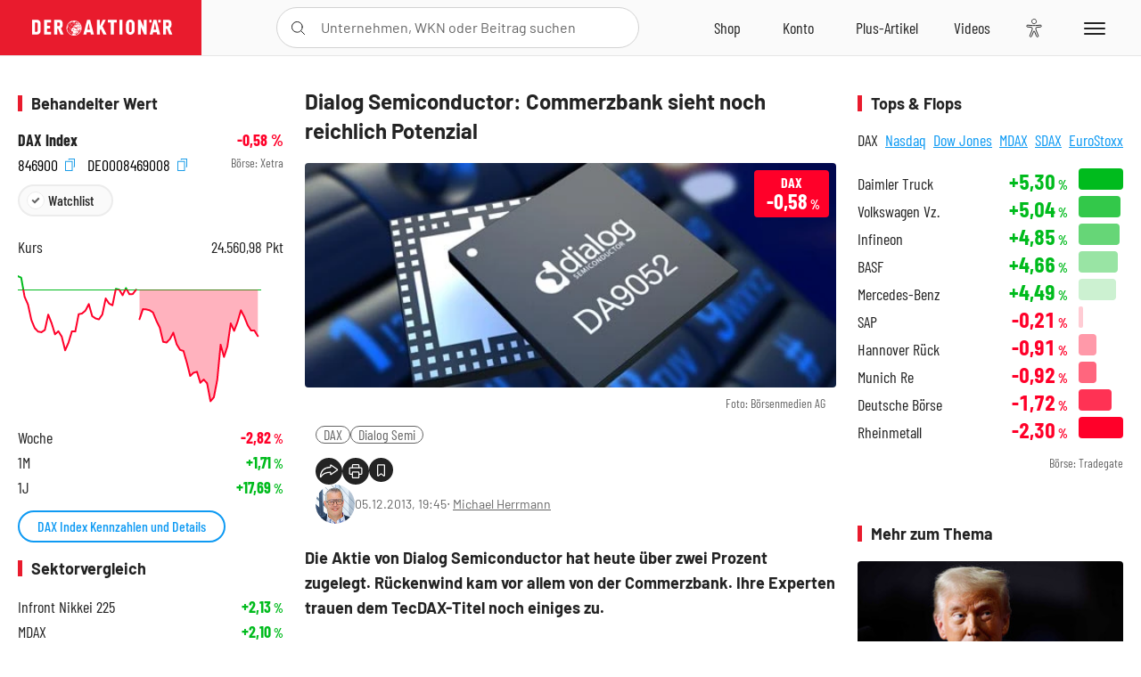

--- FILE ---
content_type: text/html; charset=utf-8
request_url: https://www.deraktionaer.de/aktien/DE0008469008/performance?s=true
body_size: -83
content:

<dl class="symbol-performance">
        <dt>Woche</dt>
        <dd class="changePct down">-2,82<span>&thinsp;%</span></dd>
        <dt>1M</dt>
        <dd class="changePct up">&#x2B;1,71<span>&thinsp;%</span></dd>
        <dt>1J</dt>
        <dd class="changePct up">&#x2B;17,69<span>&thinsp;%</span></dd>
</dl>

--- FILE ---
content_type: text/html; charset=utf-8
request_url: https://www.deraktionaer.de/artikel/peergroup/DE0008469008
body_size: 120
content:

<div id="article-detail-symbol-peergroup" class="symbol-peergroup">
    <h2 class="category-headline">Sektorvergleich</h2>
    <dl>
            <dt class="flex-ellipsis-variable">Infront Nikkei 225</dt>
            <dd class="up">&#x2B;2,13<span>&thinsp;%</span></dd>
            <dt class="flex-ellipsis-variable">MDAX</dt>
            <dd class="up">&#x2B;2,10<span>&thinsp;%</span></dd>
            <dt class="flex-ellipsis-variable">Infront DowJones</dt>
            <dd class="up">&#x2B;1,21<span>&thinsp;%</span></dd>
            <dt class="flex-ellipsis-variable">DAX</dt>
            <dd class="down">-0,58<span>&thinsp;%</span></dd>
    </dl>
    <a href="/aktien/peergroup/dax-de0008469008.html?peergroup=de000db2kfd1&amp;peergroup=de000db2f6m1&amp;peergroup=de000db2kfa7&amp;peergroup=de0008469008" class="pure-button pure-button-primary">Zum Sektorvergleich</a>
</div>

--- FILE ---
content_type: image/svg+xml
request_url: https://images.boersenmedien.com/images/eb5dc11c-a920-4fb6-8de3-a05992030e1f.svg
body_size: 6367
content:
<svg xmlns="http://www.w3.org/2000/svg" xmlns:xlink="http://www.w3.org/1999/xlink" viewBox="0 0 125.5 28.42"><defs><style>.cls-1{fill:none;}.cls-2{clip-path:url(#clip-path);}.cls-3{fill:#fff;}</style><clipPath id="clip-path"><rect class="cls-1" width="125.5" height="28.42"/></clipPath></defs><title>Element 1</title><g id="Ebene_2" data-name="Ebene 2"><g id="Ebene_1-2" data-name="Ebene 1"><g class="cls-2"><path class="cls-3" d="M26.94,27.48H1.4L14.17,1.94ZM0,28.35H28.34L14.17,0Zm15.58-7.74,3-6.1H15.9L14.17,18l-1.74-3.48H9.71l3,6.1Zm-6,6.4H12.4l1.77-3.56L15.94,27h2.84l3.06-6.13H19.12l-1.76,3.51-1.75-3.51H12.73L11,24.39,9.22,20.88H6.5Zm6-12.77H12.74V9.81H15.6Zm0-6.1a1.44,1.44,0,1,0-1.44,1.44,1.44,1.44,0,0,0,1.44-1.44m71.26.76h1.18V8.13h-3.3V8.9h1.19v3.6h.93V8.9Zm-2.45,3.6v-.77H82.65V8.13h-.92V12.5Zm-3.8-4.37H79.7V9.84H78V8.13H77V12.5H78V10.61H79.7V12.5h.92Zm-5.93-.54a.49.49,0,0,0,.3.1.45.45,0,0,0,.31-.11.4.4,0,0,0,.11-.29A.42.42,0,0,0,75.3,7a.45.45,0,0,0-.31-.1.49.49,0,0,0-.3.09.39.39,0,0,0-.12.31.36.36,0,0,0,.12.3m-1.21,0a.41.41,0,0,0,.3.11.45.45,0,0,0,.31-.11.44.44,0,0,0,0-.58.41.41,0,0,0-.31-.11.45.45,0,0,0-.31.1.41.41,0,0,0-.11.3.36.36,0,0,0,.12.29m.34,3.1c.31-1,.5-1.64.56-1.89,0,.07.05.17.08.29s.21.66.5,1.6Zm2.67,1.82L75,8.11H73.81L72.27,12.5h1l.32-1h1.59l.32,1Zm-4.36-.77H70l2.09-3v-.6H68.93v.76h2l-2.09,3v.6h3.25Zm-5.46-1.17a2.32,2.32,0,0,0-.84-.58,4.58,4.58,0,0,1-.58-.31.66.66,0,0,1-.19-.18.46.46,0,0,1,0-.21A.39.39,0,0,1,65.15,9a.6.6,0,0,1,.4-.12,2.3,2.3,0,0,1,.45.05,5.85,5.85,0,0,1,.58.2l.3-.72a5,5,0,0,0-.65-.22,2.27,2.27,0,0,0-.65-.08,1.62,1.62,0,0,0-1.08.33,1.1,1.1,0,0,0-.4.91,1.19,1.19,0,0,0,.12.54,1.38,1.38,0,0,0,.32.4,2.24,2.24,0,0,0,.6.36,5.81,5.81,0,0,1,.57.3.78.78,0,0,1,.21.19.37.37,0,0,1,.07.23.41.41,0,0,1-.16.35.88.88,0,0,1-.47.11,2.36,2.36,0,0,1-.56-.08,5.28,5.28,0,0,1-.75-.28v.86a2.73,2.73,0,0,0,1.24.27,1.88,1.88,0,0,0,1.18-.34,1.15,1.15,0,0,0,.43-.94,1.17,1.17,0,0,0-.23-.72m-5.57.12c.31-1,.5-1.64.56-1.89,0,.07,0,.17.08.29l.49,1.6Zm2.67,1.82L62.22,8.11H61.09L59.55,12.5h1l.31-1h1.6l.31,1ZM59.55,8.13h-.91l-.56,2.38-.12.57c0,.23-.07.42-.09.58,0-.16-.06-.36-.1-.58s-.08-.39-.1-.5L57,8.13h-.87l-.64,2.45a4.42,4.42,0,0,0-.12.55c0,.24-.07.41-.08.53,0-.33-.12-.71-.22-1.15l-.55-2.38h-.92l1.12,4.37h1l.59-2.29c0-.1.06-.27.11-.51a5.19,5.19,0,0,0,.09-.52c0,.09,0,.26.09.52s.09.42.11.5l.59,2.3h1.06ZM51.6,11.79h-.84c-.07.47-.17,1-.3,1.49h.66a9.16,9.16,0,0,0,.52-1.43ZM49.72,8.13h-.83V10.2c0,.23,0,.63,0,1.2h0L47,8.13H45.85V12.5h.82V10.44c0-.25,0-.66-.05-1.25h0l1.9,3.31h1.18Zm-4.78,3.6H43.35V10.61h1.48V9.85H43.35v-1h1.59V8.13H42.42V12.5h2.51ZM41.4,10.56a2.32,2.32,0,0,0-.84-.58A6.08,6.08,0,0,1,40,9.67a.76.76,0,0,1-.18-.18.46.46,0,0,1,0-.21A.39.39,0,0,1,39.88,9a.6.6,0,0,1,.4-.12,2.3,2.3,0,0,1,.45.05,5.85,5.85,0,0,1,.58.2l.3-.72A5,5,0,0,0,41,8.15a2.32,2.32,0,0,0-.65-.08,1.67,1.67,0,0,0-1.09.33,1.12,1.12,0,0,0-.39.91,1.19,1.19,0,0,0,.12.54,1.38,1.38,0,0,0,.32.4,2.24,2.24,0,0,0,.6.36c.29.14.47.24.57.3a.78.78,0,0,1,.21.19.37.37,0,0,1,.07.23.41.41,0,0,1-.16.35.88.88,0,0,1-.47.11,2.36,2.36,0,0,1-.56-.08,4.87,4.87,0,0,1-.75-.28v.86a2.73,2.73,0,0,0,1.24.27,1.88,1.88,0,0,0,1.18-.34,1.13,1.13,0,0,0,.43-.94,1.17,1.17,0,0,0-.23-.72m-3.37,0a2.32,2.32,0,0,0-.84-.58,6.08,6.08,0,0,1-.59-.31.76.76,0,0,1-.18-.18.46.46,0,0,1-.05-.21A.39.39,0,0,1,36.51,9a.6.6,0,0,1,.4-.12,2.3,2.3,0,0,1,.45.05,5.85,5.85,0,0,1,.58.2l.3-.72a5,5,0,0,0-.65-.22,2.32,2.32,0,0,0-.65-.08,1.67,1.67,0,0,0-1.09.33,1.12,1.12,0,0,0-.39.91,1.19,1.19,0,0,0,.12.54,1.38,1.38,0,0,0,.32.4,2.24,2.24,0,0,0,.6.36c.29.14.47.24.57.3a.78.78,0,0,1,.21.19.37.37,0,0,1,.07.23.41.41,0,0,1-.16.35.88.88,0,0,1-.47.11,2.36,2.36,0,0,1-.56-.08,5.28,5.28,0,0,1-.75-.28v.86a2.73,2.73,0,0,0,1.24.27,1.88,1.88,0,0,0,1.18-.34,1.13,1.13,0,0,0,.43-.94,1.17,1.17,0,0,0-.23-.72M34.58,8.13h-.92V12.5h.92Zm-1.48,0h-.91l-.55,2.38c0,.15-.08.33-.12.57s-.08.42-.1.58c0-.16-.05-.36-.09-.58s-.08-.39-.11-.5l-.63-2.45h-.88l-.63,2.45c0,.13-.08.31-.13.55s-.07.41-.08.53a11.54,11.54,0,0,0-.21-1.15L28.1,8.13h-.91L28.3,12.5h1.06L30,10.21l.11-.51.09-.52a2.89,2.89,0,0,0,.09.52c.05.25.09.42.11.5l.59,2.3h1Zm71.42,13.43V19.44a.85.85,0,0,0-.18-.59.71.71,0,0,0-.57-.2.92.92,0,0,0-.75.28,1.38,1.38,0,0,0-.24.91v1.72h-.5V18.29h.41l.08.44h0a1,1,0,0,1,.43-.37,1.36,1.36,0,0,1,.61-.13,1.25,1.25,0,0,1,.89.28,1.2,1.2,0,0,1,.3.91v2.14Zm-4.42-2.92a.83.83,0,0,0-.63.26,1.18,1.18,0,0,0-.28.71h1.72a1.1,1.1,0,0,0-.21-.72.73.73,0,0,0-.6-.25m.13,3a1.51,1.51,0,0,1-1.14-.44A1.73,1.73,0,0,1,98.67,20a1.9,1.9,0,0,1,.39-1.26,1.29,1.29,0,0,1,1-.46,1.23,1.23,0,0,1,1,.4,1.56,1.56,0,0,1,.36,1.07V20H99.18a1.32,1.32,0,0,0,.29.88,1,1,0,0,0,.78.3,2.65,2.65,0,0,0,1-.23v.45a3.17,3.17,0,0,1-.5.16,3.1,3.1,0,0,1-.57.05m-2.43-.06h-.5V16.91h.5Zm-2,0V19.44a.85.85,0,0,0-.18-.59.74.74,0,0,0-.57-.2.93.93,0,0,0-.76.28,1.41,1.41,0,0,0-.24.92v1.71h-.49V16.91H94v1.41a2.56,2.56,0,0,1,0,.42h0a1,1,0,0,1,.42-.37,1.34,1.34,0,0,1,.61-.14,1.26,1.26,0,0,1,.9.29,1.2,1.2,0,0,1,.3.91v2.13ZM91,21.21a1,1,0,0,0,.73-.25,1,1,0,0,0,.26-.71V20l-.5,0a1.89,1.89,0,0,0-.85.18.57.57,0,0,0-.26.51.5.5,0,0,0,.16.41.7.7,0,0,0,.46.14m1.12.35-.1-.46h0a1.35,1.35,0,0,1-.48.41,1.58,1.58,0,0,1-.61.11,1.06,1.06,0,0,1-.76-.25.91.91,0,0,1-.28-.72c0-.66.53-1,1.59-1H92v-.21a.86.86,0,0,0-.16-.57.69.69,0,0,0-.53-.18,2.13,2.13,0,0,0-.93.25l-.15-.38a2.25,2.25,0,0,1,1.11-.28,1.23,1.23,0,0,1,.86.26,1.09,1.09,0,0,1,.29.83v2.24Zm-2.78,0H87v-.34l1.79-2.55H87.11v-.38h2.22v.38l-1.76,2.51h1.81Zm-2.9-.89a.81.81,0,0,1-.35.7,1.54,1.54,0,0,1-.95.25,2.07,2.07,0,0,1-1-.21V21a2.23,2.23,0,0,0,.51.19,1.91,1.91,0,0,0,.52.07,1.22,1.22,0,0,0,.6-.12.43.43,0,0,0,0-.71,2.44,2.44,0,0,0-.64-.32,2.69,2.69,0,0,1-.65-.3.8.8,0,0,1-.29-.29.74.74,0,0,1-.09-.38.71.71,0,0,1,.32-.63,1.49,1.49,0,0,1,.89-.23,2.68,2.68,0,0,1,1,.21l-.18.41a2.29,2.29,0,0,0-.89-.21,1,1,0,0,0-.53.11.36.36,0,0,0-.18.31.4.4,0,0,0,.06.22.85.85,0,0,0,.22.18l.57.24a2.06,2.06,0,0,1,.79.43.73.73,0,0,1,.21.54m-5.13-1.33a.68.68,0,0,0,.19.52.81.81,0,0,0,.54.17c.49,0,.73-.23.73-.7a.65.65,0,0,0-.73-.74.7.7,0,0,0-.54.19.73.73,0,0,0-.19.56m-.27,2.77a.42.42,0,0,0,.23.4,1.22,1.22,0,0,0,.64.14,1.73,1.73,0,0,0,.92-.19.56.56,0,0,0,.3-.5.4.4,0,0,0-.16-.37,1.26,1.26,0,0,0-.62-.11H81.8a.84.84,0,0,0-.53.16.6.6,0,0,0-.19.47m2.61-3.82v.31l-.61.07a1.13,1.13,0,0,1,.16.27,1.18,1.18,0,0,1,.06.39,1,1,0,0,1-.33.76,1.33,1.33,0,0,1-.9.29l-.28,0a.48.48,0,0,0-.31.42.23.23,0,0,0,.11.2A.85.85,0,0,0,82,21h.58a1.22,1.22,0,0,1,.81.23.74.74,0,0,1,.29.65,1,1,0,0,1-.44.83,2.41,2.41,0,0,1-1.27.28,1.72,1.72,0,0,1-1-.24.79.79,0,0,1-.35-.68.8.8,0,0,1,.19-.51,1,1,0,0,1,.54-.3.6.6,0,0,1-.21-.18.41.41,0,0,1-.08-.27.52.52,0,0,1,.09-.31,1,1,0,0,1,.3-.27.81.81,0,0,1-.41-.35,1,1,0,0,1-.16-.57,1.07,1.07,0,0,1,.32-.83,1.31,1.31,0,0,1,.92-.3,1.64,1.64,0,0,1,.46.07ZM79.5,21.56V19.44a.85.85,0,0,0-.18-.59.74.74,0,0,0-.57-.2.93.93,0,0,0-.76.28,1.38,1.38,0,0,0-.24.91v1.72h-.49V18.29h.4l.08.44h0a1,1,0,0,1,.42-.37,1.39,1.39,0,0,1,.61-.13,1.28,1.28,0,0,1,.9.28,1.24,1.24,0,0,1,.29.91v2.14ZM74,18.29v2.12a.86.86,0,0,0,.18.6.74.74,0,0,0,.57.19.91.91,0,0,0,.75-.28,1.38,1.38,0,0,0,.24-.91V18.29h.5v3.27H75.8l-.07-.44h0a1,1,0,0,1-.42.37,1.41,1.41,0,0,1-.62.13,1.31,1.31,0,0,1-.9-.28,1.24,1.24,0,0,1-.29-.91V18.29Zm-1.24,3.27H70.36v-.34l1.79-2.55H70.47v-.38h2.22v.38l-1.76,2.51h1.8Zm-3.19-.35.25,0a.88.88,0,0,0,.2,0v.38a.7.7,0,0,1-.24.06l-.28,0c-.64,0-1-.33-1-1V18.67h-.47v-.24l.47-.2.21-.7H69v.76H70v.38H69V20.6a.65.65,0,0,0,.14.45.48.48,0,0,0,.39.16m-4.35-2.92v2.12a.86.86,0,0,0,.18.6.74.74,0,0,0,.57.19.9.9,0,0,0,.75-.28,1.38,1.38,0,0,0,.24-.91V18.29h.5v3.27H67L67,21.12h0a1,1,0,0,1-.42.37,1.38,1.38,0,0,1-.62.13,1.28,1.28,0,0,1-.89-.28,1.2,1.2,0,0,1-.3-.91V18.29ZM63.6,21.56H63l-2.39-3.67h0c0,.43,0,.83,0,1.19v2.48h-.47V17.19h.57l2.38,3.65h0c0-.05,0-.22,0-.52s0-.5,0-.62V17.19h.48Zm-7.72-2.92a.83.83,0,0,0-.63.26,1.24,1.24,0,0,0-.28.71h1.72a1.1,1.1,0,0,0-.21-.72.73.73,0,0,0-.6-.25m.13,3a1.51,1.51,0,0,1-1.14-.44A1.73,1.73,0,0,1,54.45,20a1.9,1.9,0,0,1,.39-1.26,1.3,1.3,0,0,1,1-.46,1.22,1.22,0,0,1,1,.4,1.56,1.56,0,0,1,.36,1.07V20H55a1.32,1.32,0,0,0,.29.88,1,1,0,0,0,.78.3,2.62,2.62,0,0,0,1-.23v.45a2.87,2.87,0,0,1-.5.16,3,3,0,0,1-.57.05m-2.48-.41.25,0a.77.77,0,0,0,.2,0v.38a.7.7,0,0,1-.24.06l-.28,0c-.64,0-1-.33-1-1V18.67H52v-.24l.47-.2.21-.7H53v.76h1v.38H53V20.6a.65.65,0,0,0,.14.45.5.5,0,0,0,.39.16m-1.66-2.54H51v2.89h-.49V18.67H50v-.22l.59-.18v-.18c0-.81.35-1.21,1.05-1.21a2.14,2.14,0,0,1,.61.1l-.13.4a1.65,1.65,0,0,0-.49-.09.49.49,0,0,0-.42.18,1.07,1.07,0,0,0-.13.6v.22h.83ZM48.28,17.4a.26.26,0,0,1,.27-.29.26.26,0,0,1,.27.29.28.28,0,0,1-.27.3.26.26,0,0,1-.19-.08.26.26,0,0,1-.08-.22m-1.14,0a.28.28,0,0,1,.08-.22.25.25,0,0,1,.19-.07.26.26,0,0,1,.19.07.25.25,0,0,1,.09.22.27.27,0,0,1-.09.22.27.27,0,0,1-.19.08.26.26,0,0,1-.19-.08.29.29,0,0,1-.08-.22m0,.89v2.12a.86.86,0,0,0,.18.6.74.74,0,0,0,.57.19.92.92,0,0,0,.75-.28,1.38,1.38,0,0,0,.24-.91V18.29h.5v3.27h-.41l-.07-.44h0a1,1,0,0,1-.42.37,1.38,1.38,0,0,1-.62.13,1.31,1.31,0,0,1-.9-.28,1.24,1.24,0,0,1-.29-.91V18.29Zm-1.47-.06a2.29,2.29,0,0,1,.39,0l-.07.46a1.59,1.59,0,0,0-.36,0,.86.86,0,0,0-.68.32,1.2,1.2,0,0,0-.28.8v1.76h-.49V18.29h.4l.06.6h0a1.48,1.48,0,0,1,.43-.49,1,1,0,0,1,.57-.17m-3.79.42a.87.87,0,0,0-.73.28,1.43,1.43,0,0,0-.23.88v.11a1.68,1.68,0,0,0,.23,1,.91.91,0,0,0,.74.29.77.77,0,0,0,.67-.34,2,2,0,0,0,0-1.89.81.81,0,0,0-.68-.32m.07,3a1.37,1.37,0,0,1-.58-.12,1.13,1.13,0,0,1-.45-.36h0a5.17,5.17,0,0,1,0,.54V23H40.4V18.29h.4l.07.44h0a1.15,1.15,0,0,1,.45-.38,1.34,1.34,0,0,1,.58-.12,1.21,1.21,0,0,1,1,.44,1.94,1.94,0,0,1,.36,1.25,1.92,1.92,0,0,1-.36,1.25,1.2,1.2,0,0,1-1,.45m-3.71-3a.83.83,0,0,0-.63.26,1.17,1.17,0,0,0-.27.71H39a1.1,1.1,0,0,0-.21-.72.73.73,0,0,0-.6-.25m.14,3a1.52,1.52,0,0,1-1.15-.44A1.73,1.73,0,0,1,36.78,20a1.9,1.9,0,0,1,.39-1.26,1.3,1.3,0,0,1,1-.46,1.22,1.22,0,0,1,1,.4,1.56,1.56,0,0,1,.36,1.07V20H37.3a1.27,1.27,0,0,0,.29.88,1,1,0,0,0,.78.3,2.57,2.57,0,0,0,1-.23v.45a2.63,2.63,0,0,1-.5.16,2.9,2.9,0,0,1-.56.05m-3.84-2.35H36V21.4a5.62,5.62,0,0,1-.71.16,5,5,0,0,1-.83.06A2,2,0,0,1,32.91,21a2.3,2.3,0,0,1-.55-1.65,2.53,2.53,0,0,1,.27-1.2,1.86,1.86,0,0,1,.79-.78,2.53,2.53,0,0,1,1.2-.27,3.28,3.28,0,0,1,1.3.26l-.19.45a2.93,2.93,0,0,0-1.14-.26,1.63,1.63,0,0,0-1.25.48,1.84,1.84,0,0,0-.45,1.32,1.88,1.88,0,0,0,.44,1.34,1.66,1.66,0,0,0,1.26.46,3.74,3.74,0,0,0,.89-.11V19.73h-1Zm90.16,8.58a.62.62,0,0,1-.14-.45V25.47h1v-.39h-1v-.75h-.29L124,25l-.47.21v.24H124v2c0,.66.32,1,1,1l.28,0a.82.82,0,0,0,.24-.06V28l-.19,0-.26,0a.46.46,0,0,1-.38-.16m-3.42-1.17c0-.23,0-.4,0-.5V23.71h-.49v4.65h.49V27.13l.38-.32,1.15,1.55h.6L122,26.48l1.32-1.4h-.59l-1.06,1.12-.39.48Zm-2-1.48a1.38,1.38,0,0,0-.43.49h0l0-.61h-.41v3.28h.49V26.6a1.2,1.2,0,0,1,.28-.8.86.86,0,0,1,.68-.32,1.59,1.59,0,0,1,.36,0l.07-.46a2.23,2.23,0,0,0-.39,0,1.07,1.07,0,0,0-.57.18m-3.89,2.67a.5.5,0,0,1-.16-.41.57.57,0,0,1,.26-.51,1.73,1.73,0,0,1,.85-.18l.5,0v.3a.93.93,0,0,1-.27.71,1,1,0,0,1-.72.25.7.7,0,0,1-.46-.14m2,.49V26.13a1.09,1.09,0,0,0-.29-.84,1.24,1.24,0,0,0-.86-.26,2.25,2.25,0,0,0-.58.08,1.87,1.87,0,0,0-.53.2l.15.38a2.1,2.1,0,0,1,.93-.25.66.66,0,0,1,.53.19.81.81,0,0,1,.16.56v.21h-.55c-1.06,0-1.59.38-1.59,1a.91.91,0,0,0,.28.72,1.06,1.06,0,0,0,.76.25,1.58,1.58,0,0,0,.61-.11,1.39,1.39,0,0,0,.49-.42h0l.1.47Zm-3.41,0V26.22a1.29,1.29,0,0,0-.27-.91,1.14,1.14,0,0,0-.84-.28,1.33,1.33,0,0,0-.63.14,1,1,0,0,0-.42.41h0a1,1,0,0,0-1-.56,1.2,1.2,0,0,0-.57.14,1,1,0,0,0-.4.37h0l-.08-.45h-.41v3.28h.5V26.64a1.5,1.5,0,0,1,.22-.92.82.82,0,0,1,.68-.28.64.64,0,0,1,.52.2.9.9,0,0,1,.17.59v2.13h.5V26.53a1.26,1.26,0,0,1,.22-.82.81.81,0,0,1,.68-.27.64.64,0,0,1,.52.2.9.9,0,0,1,.17.59v2.13Zm-6.25-2.67a1.1,1.1,0,0,1,.21.72H106.1a1.18,1.18,0,0,1,.28-.71.79.79,0,0,1,.63-.26.73.73,0,0,1,.6.25m.1,2.68a2.87,2.87,0,0,0,.5-.16v-.45a2.64,2.64,0,0,1-1,.22,1,1,0,0,1-.78-.29,1.32,1.32,0,0,1-.29-.88h2.26V26.5a1.56,1.56,0,0,0-.36-1.07,1.22,1.22,0,0,0-1-.4,1.3,1.3,0,0,0-1,.46,1.9,1.9,0,0,0-.39,1.26A1.73,1.73,0,0,0,106,28a1.51,1.51,0,0,0,1.14.44,3.1,3.1,0,0,0,.57-.05m-3.55-2.61a1.65,1.65,0,0,1,.22.95,1.71,1.71,0,0,1-.22,1,.78.78,0,0,1-.69.33.89.89,0,0,1-.73-.29,1.61,1.61,0,0,1-.23-1,1.63,1.63,0,0,1,.22-1,.84.84,0,0,1,.73-.29.79.79,0,0,1,.7.31m-1.65-.24h0c0-.2,0-.43,0-.68V23.71H102v4.65h.36l.1-.42h0a1.1,1.1,0,0,0,.44.36,1.4,1.4,0,0,0,.58.12,1.2,1.2,0,0,0,1-.45,2,2,0,0,0,.36-1.25,2,2,0,0,0-.35-1.25,1.25,1.25,0,0,0-1-.44,1.16,1.16,0,0,0-1,.49m-2.07-.32a1.51,1.51,0,0,0-.44.49h0l-.06-.61h-.41v3.28h.5V26.6a1.2,1.2,0,0,1,.28-.8.86.86,0,0,1,.68-.32,1.65,1.65,0,0,1,.36,0l.07-.46a2.34,2.34,0,0,0-.39,0,1,1,0,0,0-.57.18m-2.51.49a1.1,1.1,0,0,1,.21.72H96.43a1.17,1.17,0,0,1,.27-.71.79.79,0,0,1,.63-.26.73.73,0,0,1,.6.25m.1,2.68a2.87,2.87,0,0,0,.5-.16v-.45a2.64,2.64,0,0,1-1,.22,1,1,0,0,1-.78-.29,1.32,1.32,0,0,1-.29-.88h2.26V26.5a1.56,1.56,0,0,0-.36-1.07,1.22,1.22,0,0,0-1-.4,1.3,1.3,0,0,0-1,.46,1.9,1.9,0,0,0-.39,1.26A1.73,1.73,0,0,0,96.32,28a1.51,1.51,0,0,0,1.14.44,3,3,0,0,0,.57-.05M95.47,24h-.54l-.68,2.69a8.56,8.56,0,0,0-.22,1,8.2,8.2,0,0,0-.24-1L93,24h-.54l-.78,2.66a6.38,6.38,0,0,0-.24,1.07,8.2,8.2,0,0,0-.21-1L90.51,24H90l1.17,4.37h.5l.85-2.91a5.62,5.62,0,0,0,.21-.86,2.51,2.51,0,0,0,.08.35c0,.2.1.36.14.49l.88,2.93h.5Zm-7.66,4.37V26.22a1.2,1.2,0,0,0-.3-.91,1.25,1.25,0,0,0-.89-.28,1.33,1.33,0,0,0-.61.13,1,1,0,0,0-.43.37h0l-.08-.45h-.41v3.28h.5V26.64a1.41,1.41,0,0,1,.24-.92,1,1,0,0,1,.75-.27.74.74,0,0,1,.57.19.86.86,0,0,1,.18.6v2.12Zm-4.32-2.67a1.1,1.1,0,0,1,.2.72H82a1.18,1.18,0,0,1,.28-.71.79.79,0,0,1,.63-.26.73.73,0,0,1,.6.25m.1,2.68a2.87,2.87,0,0,0,.5-.16v-.45A2.64,2.64,0,0,1,83,28a1,1,0,0,1-.78-.29,1.32,1.32,0,0,1-.29-.88h2.26V26.5a1.56,1.56,0,0,0-.36-1.07,1.22,1.22,0,0,0-1-.4,1.3,1.3,0,0,0-1.05.46,1.9,1.9,0,0,0-.39,1.26A1.73,1.73,0,0,0,81.88,28a1.51,1.51,0,0,0,1.14.44,3.1,3.1,0,0,0,.57-.05m-5.14-.69a1.63,1.63,0,0,1-.23-.94,1.72,1.72,0,0,1,.23-1,.76.76,0,0,1,.67-.34.87.87,0,0,1,.74.3,1.57,1.57,0,0,1,.23,1v.1a1.39,1.39,0,0,1-.23.9.89.89,0,0,1-.73.27.78.78,0,0,1-.68-.32m1.74.68h.4V23.71h-.5v1.56l0,.24h0a1.34,1.34,0,0,0-2,0,2,2,0,0,0-.36,1.26A1.92,1.92,0,0,0,78.07,28a1.21,1.21,0,0,0,1,.44,1.17,1.17,0,0,0,1-.5h0ZM75,25.2a1.41,1.41,0,0,0-.44.49h0l-.06-.61h-.41v3.28h.5V26.6a1.15,1.15,0,0,1,.28-.8.85.85,0,0,1,.68-.32,1.71,1.71,0,0,1,.36,0l.06-.46a2.13,2.13,0,0,0-.39,0,1,1,0,0,0-.56.18m-3-.78a.25.25,0,0,0,.19.07.26.26,0,0,0,.19-.07.29.29,0,0,0,.08-.22.3.3,0,0,0-.08-.23.32.32,0,0,0-.19-.07.29.29,0,0,0-.19.07.27.27,0,0,0-.08.23.29.29,0,0,0,.08.22m-1.14,0a.26.26,0,0,0,.19.07.31.31,0,0,0,.2-.07.29.29,0,0,0,.08-.22.3.3,0,0,0-.08-.23.37.37,0,0,0-.2-.07.32.32,0,0,0-.19.07.3.3,0,0,0-.08.23.29.29,0,0,0,.08.22m-.61.66v2.15a1.18,1.18,0,0,0,.3.9,1.22,1.22,0,0,0,.89.29,1.38,1.38,0,0,0,.62-.13,1,1,0,0,0,.42-.37h0l.07.44h.41V25.08h-.5V26.8a1.41,1.41,0,0,1-.24.92.9.9,0,0,1-.75.28.74.74,0,0,1-.57-.19.9.9,0,0,1-.18-.6V25.08Zm-.56,0h-.84v-.21a1.06,1.06,0,0,1,.14-.6.48.48,0,0,1,.41-.18,1.65,1.65,0,0,1,.49.09l.13-.4a2.09,2.09,0,0,0-.61-.1q-1,0-1,1.2v.19l-.59.18v.22h.59v2.89h.49V25.47h.84Zm-4.08,1.85a2.06,2.06,0,0,0-.79-.43l-.57-.24a.85.85,0,0,1-.22-.18.41.41,0,0,1-.06-.23.34.34,0,0,1,.18-.3,1,1,0,0,1,.53-.11,2.45,2.45,0,0,1,.89.2l.18-.4a2.52,2.52,0,0,0-1-.22,1.56,1.56,0,0,0-.89.23.74.74,0,0,0-.32.64.76.76,0,0,0,.09.38.8.8,0,0,0,.29.29,2.9,2.9,0,0,0,.65.3,2.44,2.44,0,0,1,.64.32.42.42,0,0,1,.17.33.4.4,0,0,1-.21.37,1.11,1.11,0,0,1-.6.13,2,2,0,0,1-.52-.07,2.82,2.82,0,0,1-.51-.19v.46a2.09,2.09,0,0,0,1,.21,1.66,1.66,0,0,0,1-.25.85.85,0,0,0,.34-.71.72.72,0,0,0-.21-.53m-3.41-2.48a.29.29,0,0,0,.21.08.28.28,0,0,0,.2-.08.33.33,0,0,0,.09-.25.32.32,0,0,0-.09-.25.24.24,0,0,0-.2-.08.25.25,0,0,0-.21.08.3.3,0,0,0-.09.25.33.33,0,0,0,.09.25m.45.63h-.49v3.28h.49Zm-1.5,1.85a2.06,2.06,0,0,0-.79-.43l-.58-.24a.65.65,0,0,1-.21-.18.35.35,0,0,1-.07-.23.34.34,0,0,1,.18-.3,1.07,1.07,0,0,1,.53-.11,2.41,2.41,0,0,1,.89.2l.18-.4a2.51,2.51,0,0,0-1-.22,1.58,1.58,0,0,0-.9.23.82.82,0,0,0-.23,1,.8.8,0,0,0,.29.29,2.9,2.9,0,0,0,.65.3,2.75,2.75,0,0,1,.65.32.43.43,0,0,1-.05.7,1.11,1.11,0,0,1-.6.13,2,2,0,0,1-.52-.07,2.47,2.47,0,0,1-.5-.19v.46a2,2,0,0,0,1,.21,1.66,1.66,0,0,0,1-.25.82.82,0,0,0,.34-.71.76.76,0,0,0-.2-.53m-4.88.94a.5.5,0,0,1-.16-.41.57.57,0,0,1,.26-.51,1.76,1.76,0,0,1,.85-.18l.5,0v.3a1,1,0,0,1-.26.71,1.06,1.06,0,0,1-.73.25.7.7,0,0,1-.46-.14m1.95.49V26.13a1.09,1.09,0,0,0-.29-.84,1.24,1.24,0,0,0-.86-.26,2.25,2.25,0,0,0-.58.08,1.77,1.77,0,0,0-.53.2l.15.38a2.1,2.1,0,0,1,.93-.25.67.67,0,0,1,.53.19.81.81,0,0,1,.16.56v.21h-.55c-1.06,0-1.59.38-1.59,1a.91.91,0,0,0,.28.72,1.07,1.07,0,0,0,.76.25,1.55,1.55,0,0,0,.61-.11,1.39,1.39,0,0,0,.49-.42h0l.1.47Zm-4.9-2.07a1.43,1.43,0,0,1,.83.19.67.67,0,0,1,.28.6.76.76,0,0,1-.27.64,1.27,1.27,0,0,1-.8.21h-.91V26.29Zm-.87-1.86h.75a1.66,1.66,0,0,1,.84.16.59.59,0,0,1,.26.53.64.64,0,0,1-.24.57,1.35,1.35,0,0,1-.77.17h-.84ZM52,28.36h1.53A1.71,1.71,0,0,0,54.65,28a1.12,1.12,0,0,0,.39-.91q0-.89-1-1.05v0a1.07,1.07,0,0,0,.63-.33,1,1,0,0,0,.21-.64.91.91,0,0,0-.38-.82A2.37,2.37,0,0,0,53.25,24H52Zm-3.25-2.67a1.1,1.1,0,0,1,.21.72H47.26a1.18,1.18,0,0,1,.28-.71.77.77,0,0,1,.63-.26.7.7,0,0,1,.59.25m.11,2.68a3.17,3.17,0,0,0,.5-.16v-.45a2.64,2.64,0,0,1-1,.22,1,1,0,0,1-.78-.29,1.32,1.32,0,0,1-.29-.88h2.26V26.5a1.56,1.56,0,0,0-.36-1.07,1.25,1.25,0,0,0-1-.4,1.29,1.29,0,0,0-1,.46,1.9,1.9,0,0,0-.39,1.26A1.73,1.73,0,0,0,47.16,28a1.51,1.51,0,0,0,1.14.44,3.1,3.1,0,0,0,.57-.05M45.35,25.2a1.41,1.41,0,0,0-.44.49h0l-.06-.61h-.41v3.28h.5V26.6a1.15,1.15,0,0,1,.28-.8.85.85,0,0,1,.68-.32,1.71,1.71,0,0,1,.36,0l.07-.46a2.34,2.34,0,0,0-.39,0,1,1,0,0,0-.57.18m-3.89,2.67a.51.51,0,0,1-.17-.41.56.56,0,0,1,.27-.51,1.7,1.7,0,0,1,.85-.18l.49,0v.3a.93.93,0,0,1-.26.71,1.06,1.06,0,0,1-.73.25.67.67,0,0,1-.45-.14m1.94.49V26.13a1.09,1.09,0,0,0-.28-.84,1.27,1.27,0,0,0-.87-.26,2.32,2.32,0,0,0-.58.08,1.87,1.87,0,0,0-.53.2l.15.38a2.16,2.16,0,0,1,.93-.25.66.66,0,0,1,.53.19.81.81,0,0,1,.17.56v.21h-.56c-1.06,0-1.59.38-1.59,1a1,1,0,0,0,.28.72,1.07,1.07,0,0,0,.76.25,1.51,1.51,0,0,0,.61-.11,1.31,1.31,0,0,0,.49-.42h0l.1.47ZM40,23.71h-.5v4.65H40Zm-2.85,2.18L38.88,24h-.6l-2,2.17V24h-.51v4.37h.51V26.65l.46-.41,1.59,2.12h.59Z"/></g></g></g></svg>

--- FILE ---
content_type: image/svg+xml
request_url: https://images.boersenmedien.com/images/static/icon-instagram-grey.svg
body_size: 251
content:
<svg xmlns="http://www.w3.org/2000/svg" viewBox="0 0 30 30"><defs><style>.cls-1{fill:#232323;}.cls-2{fill:#fff;}</style></defs><g id="Ebene_2" data-name="Ebene 2"><g id="Layer_1" data-name="Layer 1"><g id="instagram"><circle class="cls-1" cx="15" cy="15" r="15"/><path class="cls-2" d="M19.44,7A3.57,3.57,0,0,1,23,10.56v8.88A3.57,3.57,0,0,1,19.44,23H10.56A3.57,3.57,0,0,1,7,19.44V10.56A3.57,3.57,0,0,1,10.56,7h8.88m0-2H10.56A5.56,5.56,0,0,0,5,10.56v8.88A5.56,5.56,0,0,0,10.56,25h8.88A5.56,5.56,0,0,0,25,19.44V10.56A5.56,5.56,0,0,0,19.44,5Z"/><path class="cls-2" d="M15,12.5A2.5,2.5,0,1,1,12.5,15,2.5,2.5,0,0,1,15,12.5M15,11a4,4,0,1,0,4,4,4,4,0,0,0-4-4Z"/><circle class="cls-2" cx="19.5" cy="10.5" r="1.5"/></g></g></g></svg>